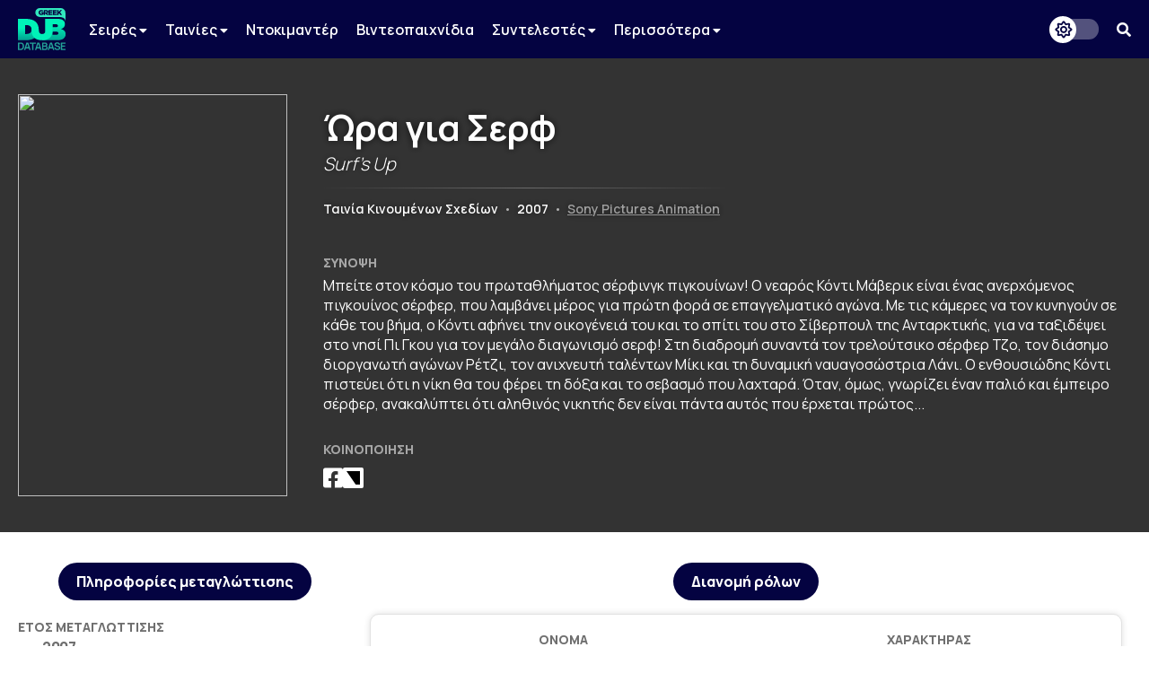

--- FILE ---
content_type: text/html; charset=UTF-8
request_url: https://www.greekdubdb.com/title?id=877
body_size: 7330
content:
<!DOCTYPE html>
<html lang="el">

<head>
	<meta charset="UTF-8">
	<link rel="icon" href="/images/favicon.svg">
	<link rel="mask-icon" href="/images/mask-icon.svg" color="#31E8BE">
	<link rel="apple-touch-icon" href="/images/apple-touch-icon.png">
	<meta name="viewport" content="width=device-width, initial-scale=1">
	<meta name="theme-color" content="#040341">
		<link type="text/css" rel="stylesheet" href="/style.css?Tuesday 13th of February 2024 09:20:04 PM">
	<link type="text/css" rel="stylesheet" href="https://use.fontawesome.com/releases/v5.14.0/css/all.css">
	<link href="https://fonts.googleapis.com/css2?family=Manrope:wght@200;300;400;500;600;700;800&amp;display=swap" rel="stylesheet">
	<link href="https://fonts.googleapis.com/css?family=Open+Sans:300,400,600,700,800%7CRoboto:100,300,400,500,700,900&amp;display=swap&amp;subset=greek" rel="stylesheet">
	<script src="https://ajax.googleapis.com/ajax/libs/jquery/3.5.1/jquery.min.js"></script>
	<link rel="stylesheet" type="text/css" href="slick/slick.css?Sunday 23rd of May 2021 06:09:26 PM"/>
	<script type="text/javascript" src="slick/slick.min.js"></script>
<!-- Global site tag (gtag.js) - Google Analytics -->
<script async src="https://www.googletagmanager.com/gtag/js?id=G-B7DVVLV5FR"></script>
<script>
  window.dataLayer = window.dataLayer || [];
  function gtag(){dataLayer.push(arguments);}
  gtag('js', new Date());

  gtag('config', 'G-B7DVVLV5FR');
</script>				
					<html>
	<meta property="og:title" content="Ώρα για Σερφ (Surf's Up) - Greek Dub DB" /><meta property="og:type" content="website" /><meta property="og:description" content="Μπείτε στον κόσμο του πρωταθλήματος σέρφινγκ πιγκουίνων! Ο νεαρός Κόντι Μάβερικ είναι ένας ανερχόμενος πιγκουίνος σέρφερ, που λαμβάνει μέρος για πρώτη φορά σε επαγγελματικό αγώνα. Με τις κάμερες να τον κυνηγούν σε κάθε του βήμα, ο Κόντι αφήνει την οικογένειά του και το σπίτι του στο Σίβερπουλ της Ανταρκτικής, για να ταξιδέψει στο νησί Πι Γκου για τον μεγάλο διαγωνισμό σερφ! Στη διαδρομή συναντά τον τρελούτσικο σέρφερ Τζο, τον διάσημο διοργανωτή αγώνων Ρέτζι, τον ανιχνευτή ταλέντων Μίκι και τη δυναμική ναυαγοσώστρια Λάνι. Ο ενθουσιώδης Κόντι πιστεύει ότι η νίκη θα του φέρει τη δόξα και το σεβασμό που λαχταρά. Όταν, όμως, γνωρίζει έναν παλιό και έμπειρο σέρφερ, ανακαλύπτει ότι αληθινός νικητής δεν είναι πάντα αυτός που έρχεται πρώτος..." /><meta name="description" content="Μπείτε στον κόσμο του πρωταθλήματος σέρφινγκ πιγκουίνων! Ο νεαρός Κόντι Μάβερικ είναι ένας ανερχόμενος πιγκουίνος σέρφερ, που λαμβάνει μέρος για πρώτη φορά σε επαγγελματικό αγώνα. Με τις κάμερες να τον κυνηγούν σε κάθε του βήμα, ο Κόντι αφήνει την οικογένειά του και το σπίτι του στο Σίβερπουλ της Ανταρκτικής, για να ταξιδέψει στο νησί Πι Γκου για τον μεγάλο διαγωνισμό σερφ! Στη διαδρομή συναντά τον τρελούτσικο σέρφερ Τζο, τον διάσημο διοργανωτή αγώνων Ρέτζι, τον ανιχνευτή ταλέντων Μίκι και τη δυναμική ναυαγοσώστρια Λάνι. Ο ενθουσιώδης Κόντι πιστεύει ότι η νίκη θα του φέρει τη δόξα και το σεβασμό που λαχταρά. Όταν, όμως, γνωρίζει έναν παλιό και έμπειρο σέρφερ, ανακαλύπτει ότι αληθινός νικητής δεν είναι πάντα αυτός που έρχεται πρώτος..." /><meta property="og:image" content="https://i.ibb.co/R97mxXh/image.jpg" /><meta property="og:url" content="https://www.greekdubdb.com/title?id=877" /></head><body>
	<!--<div id="notice" class="ntc-hide">
		<div class="notice-close"><i class="fas fa-times"></i></div>
		<div class="notice-wrapper">
			<div class="notice-text">
				<span class="notice-normal">Λόγω έλλειψης παροχής στοιχείων από κανάλια ή διανομείς, σε ορισμένους τίτλους παρουσιάζονται ελλείψεις.</span>
				<span class="notice-light">Όποιος έχει τεκμηριωμένη γνώση επ' αυτών, θα ήταν χαρά μας, να επικοινωνήσει μαζί μας.</span>
			</div>
		</div>
	</div>
	<div id="notice_cookies">
		<div class="cookies_accept">Όλα</div>
		<div class="cookies_reject">Τα αναγκαία</div>
		<div class="notice-wrapper">
			<div class="notice-text">
				<span class="notice-normal">Αυτός ο ιστότοπος χρησιμοποιεί cookies.</span>
				<span class="notice-light">Μπορείτε να επιλέξετε ποιά cookies θα χρησιμοποιούμε. Μάθετε περισσότερα για τον τρόπο που χρησιμοποιούμε τα cookies στην <a href="/privacy"><b>Πολιτική Απορρήτου</b></a> μας.</span>
			</div>
		</div>
	</div>
	<script id="notice-js">
		const ntc_btn = document.querySelector(".notice-close");
		const ntc_btn_c = document.querySelector(".cookies_accept");
		const ntc_btn_r = document.querySelector(".cookies_reject");

		const currentChoice = localStorage.getItem("choice");
		const currentChoiceCookies = localStorage.getItem("cookies");
		if (currentChoice == "closed") {
		  //document.getElementById("notice").classList.add("ntc-hide");
		}

		if (getCookie("cookieConsent")=="accept"||getCookie("cookieConsent")=="deny") {
		  document.getElementById("notice_cookies").classList.add("ntc-hide");
		}

		ntc_btn.addEventListener("click", function () {
		  document.getElementById("notice").classList.toggle("ntc-hide");

		  let choice = "opened";
		  if (document.getElementById("notice").classList.contains("ntc-hide")) {
			choice = "closed";
		  }
		  localStorage.setItem("choice", choice);
		});
		
		ntc_btn_c.addEventListener("click", function () {
		  document.getElementById("notice_cookies").classList.toggle("ntc-hide");
		  var selector = document.getElementById("priv_selector")
		  if(selector !== null){
			selector.style.display="";
		  }
		  
		  if(document.querySelector(".priv_r") !== null){
			  document.querySelector(".priv_r").classList.add("priv-disabled");
		  }

		  let cookies = "unset";
		  if (document.getElementById("notice_cookies").classList.contains("ntc-hide")) {
			cookies = "accept";
		  }
		  setCookie("cookieConsent",cookies,365);
		  //localStorage.setItem("cookies", cookies);
		});
		ntc_btn_r.addEventListener("click", function () {
		  document.getElementById("notice_cookies").classList.toggle("ntc-hide");
		  var selector = document.getElementById("priv_selector")
		  if(selector !== null){
			selector.style.display="";
		  }
		  
		  if(document.querySelector(".priv_a") !== null){
			  document.querySelector(".priv_a").classList.add("priv-disabled");
		  }

		  let cookies = "unset";
		  if (document.getElementById("notice_cookies").classList.contains("ntc-hide")) {
			cookies = "deny";
		  }
		  setCookie("cookieConsent",cookies,365);
		  //localStorage.setItem("cookies", cookies);
		});
		function setCookie(cname, cvalue, exdays) {
		  var d = new Date();
		  d.setTime(d.getTime() + (exdays*24*60*60*1000));
		  var expires = "expires="+ d.toUTCString();
		  document.cookie = cname + "=" + cvalue + ";" + expires + ";path=/";
		}
		function getCookie(cname) {
		  var name = cname + "=";
		  var decodedCookie = decodeURIComponent(document.cookie);
		  var ca = decodedCookie.split(';');
		  for(var i = 0; i <ca.length; i++) {
			var c = ca[i];
			while (c.charAt(0) == ' ') {
			  c = c.substring(1);
			}
			if (c.indexOf(name) == 0) {
			  return c.substring(name.length, c.length);
			}
		  }
		  return "";
		}
	</script>-->
	<header>
		<div class="navbar">
			<div class="navbar-container row">
				 <div class="header-left">
					<div class="menu-button" id="mb" onclick="togleMenu(); togleMenuBg();">
						<i class="fas fa-bars"></i>
					</div>
					<a class="main-logo" href="/">
						<img src="/images/logo.svg">
					</a>
					<div class="menu" id="myLinks"><div class="dropdown" id="menu">
							<button class="dropbtn" id="menu">Σειρές 
							  <i class="fa fa-caret-down" style="font-size:14px"></i>
							</button>
							 <div class="dropdown-content" id="menu">
							 <a href="/series/cartoons" id="menu">Κινούμενα Σχέδια</a>
							 <a href="/series/liveaction" id="menu">Ζωντανής Δράσης</a>
							 <a href="/series/telenovelas" id="menu">Τηλενουβέλες</a>
							 <a href="/shows" id="menu">Εκπομπές</a>
							</div>
						</div>
						<div class="dropdown" id="menu">
							<button class="dropbtn" id="menu">Ταινίες 
							  <i class="fa fa-caret-down" style="font-size:14px"></i>
							</button>
							 <div class="dropdown-content" id="menu">
							 <a href="/movies/cartoons" id="menu">Κινούμενα Σχέδια</a>
							 <a href="/movies/liveaction" id="menu">Ζωντανής Δράσης</a>
							</div>
						</div>
						<a href="/documentaries" id="menu">Ντοκιμαντέρ</a>
						<a href="/videogames" id="menu">Βιντεοπαιχνίδια</a>
						<div class="dropdown" id="menu">
							<button class="dropbtn" id="menu">Συντελεστές 
							  <i class="fa fa-caret-down" style="font-size:14px"></i>
							</button>
							 <div class="dropdown-content" id="menu">
							 <a href="/actors" id="menu">Ηθοποιοί</a>
							 <a href="/directors" id="menu">Σκηνοθέτες</a>
							 <a href="/translators" id="menu">Μεταφραστές</a>
							 <a href="/singers" id="menu">Τραγουδιστές</a>
							 <a href="/lyricists" id="menu">Στιχουργοί</a>
							 <a href="/musicsupervisors" id="menu">Μουσικοί επιμελητές</a>
							 <a href="/adaptation" id="menu">Προσαρμογείς</a>
							 <a href="/soundrecorders" id="menu">Ηχολήπτες</a>
							 <a href="/audiomix" id="menu">Μίκτες ήχου</a>
							 </div>
						</div>
						<div class="dropdown" id="menu">
							<button class="dropbtn" id="menu">Περισσότερα
							  <i class="fa fa-caret-down" style="font-size:14px"></i>
							</button>
							 <div class="dropdown-content" id="menu">
							 <a href="/studios" id="menu">Στούντιο</a>
							 <a href="/companies" id="menu">Εταιρείες</a>
							 <a href="/networks" id="menu">Δίκτυα</a>
							 <a href="/distributors" id="menu">Διανομείς</a>
							 <a href="/characters" id="menu">Χαρακτήρες</a>
	<a href="/foreignactors" id="menu">Ξένοι ηθοποιοί</a>
							 </div>
						</div></div>
					<div class="menu-bg" id="myLinksBg" onclick="togleMenu(); togleMenuBg();"></div>
				</div>
				 <div class="header-right">
					<div class="dark-mode-button">
						<div class="btn-toggle"></div>
					</div>
					<script id="rendered-js">
						const btn = document.querySelector(".btn-toggle");

						const currentTheme = localStorage.getItem("theme");
						if (currentTheme == "dark") {
						  document.body.classList.add("dark-theme");
						}

						btn.addEventListener("click", function () {
						  document.body.classList.toggle("dark-theme");

						  let theme = "light";
						  if (document.body.classList.contains("dark-theme")) {
							theme = "dark";
						  }
						  localStorage.setItem("theme", theme);
						});
					</script><div class="search-button" onclick="togleSearch(&quot;visible&quot;, &quot;1&quot;)"><i class="fas fa-search" ></i></div>
			     </div>
				 <div class="header-search" style="visibility: hidden; opacity: 0;" id="srow">
					<form action="/search" id="searchform">
						<input name="q" onblur="if (this.value == &quot;&quot;) {this.placeholder = &quot;Αναζήτηση...&quot;;}" onfocus="if (this.value == &quot;Αναζήτηση...&quot;) {this.value = &quot;&quot;;}" type="text" placeholder="Αναζήτηση...">
						<span class="hide-search" onclick="togleSearch(&quot;hidden&quot;, &quot;0&quot;)"><i class="fas fa-times"></i></span>
					</form>
				 </div>
			</div>
		</div><script>
		function togleSearch(attr1, attr2) {
		  document.getElementById("srow").style.visibility = attr1;
		  document.getElementById("srow").style.opacity = attr2;
		}
		function togleMenu() {
		  var x = document.getElementById("myLinks");
		  var y = document.getElementById("mb");
		  
		  if(y.style.color === "rgb(49, 232, 190)" || y.style.color === "#31e8be"){
			  y.style.color="#fff";
			  y.style.transition = "color 600ms ease 0s";
		  }else{
			  y.style.color="#31e8be";
			  y.style.transition = "color 600ms ease 0s";
		  }
		  
		  if (x.style.visibility === "visible") {
			x.style.visibility = "hidden";
			x.style.opacity = "0";
		  } else {
			x.style.visibility = "visible";
			x.style.opacity = "1";
		  }
		}
		function togleMenuBg() {
		  var x = document.getElementById("myLinksBg");
		  if (x.style.visibility === "visible") {
			x.style.visibility = "hidden";
			x.style.opacity = "0";
			document.body.style.overflow = "unset";
		  } else {
			x.style.visibility = "visible";
			x.style.opacity = "1";
			document.body.style.overflow = "hidden";
		  }
		}
		</script>
	</header><div class="main-wrapper"><title>Ώρα για Σερφ (Surf's Up) - Greek Dub DB</title><head><style type="text/css"> .main-wrapper {background-image: url(https://i.ibb.co/R97mxXh/image.jpg);}</style></head><div class="header-wrapper"><div class="header-container row"><div class="header-poster-container"><div class="header-poster"><img class="poster" src="https://i.ibb.co/R97mxXh/image.jpg"></div></div><div class="main-box"><div class="serie-t"><span class="t-gr">Ώρα για Σερφ</span><span class="t-en">Surf's Up</span><hr><br><span class="t-type">Ταινία Κινουμένων Σχεδίων</span> <span class="t-bar">•</span> <span class="t-year">2007</span> <span class="t-bar">•</span> <span class="t-ch"><a href="company?id=755">Sony Pictures Animation</a></span></div><div class="serie-d"><div class="serie-section-title">Σύνοψη</div><div class="section-text">Μπείτε στον κόσμο του πρωταθλήματος σέρφινγκ πιγκουίνων! Ο νεαρός Κόντι Μάβερικ είναι ένας ανερχόμενος πιγκουίνος σέρφερ, που λαμβάνει μέρος για πρώτη φορά σε επαγγελματικό αγώνα. Με τις κάμερες να τον κυνηγούν σε κάθε του βήμα, ο Κόντι αφήνει την οικογένειά του και το σπίτι του στο Σίβερπουλ της Ανταρκτικής, για να ταξιδέψει στο νησί Πι Γκου για τον μεγάλο διαγωνισμό σερφ! Στη διαδρομή συναντά τον τρελούτσικο σέρφερ Τζο, τον διάσημο διοργανωτή αγώνων Ρέτζι, τον ανιχνευτή ταλέντων Μίκι και τη δυναμική ναυαγοσώστρια Λάνι. Ο ενθουσιώδης Κόντι πιστεύει ότι η νίκη θα του φέρει τη δόξα και το σεβασμό που λαχταρά. Όταν, όμως, γνωρίζει έναν παλιό και έμπειρο σέρφερ, ανακαλύπτει ότι αληθινός νικητής δεν είναι πάντα αυτός που έρχεται πρώτος...</div></div><div class="serie-share"><div class="serie-section-title">Κοινοποίηση</div>
					<div class="section-social">
						<a onclick="popUp=window.open('https://www.facebook.com/sharer/sharer.php?quote=Ώρα για Σερφ (Surf's Up) - Greek Dub DB&u=https://www.greekdubdb.com/title?id=877', 'popupwindow', 'scrollbars=yes,width=600,height=350');popUp.focus();return false" target="_blank"><i class="fab fa-facebook-square"></i></a>
						<a onclick="popUp=window.open('https://twitter.com/intent/tweet?text=Ώρα για Σερφ (Surf's Up) - Greek Dub DB&url=https://www.greekdubdb.com/title?id=877', 'popupwindow', 'scrollbars=yes,width=600,height=350');popUp.focus();return false" class="f-x-square-wrap" target="_blank"><i class="f-x-square"></i></a>
					</div></div></div></div></div><div class="container-wrapper"><div class="container-sec row"><div class="serie-p-left"><div class="serie-info-title">Πληροφορίες μεταγλώττισης</div><script>
function openTab(evt, tabName, f) {
  var i, tabcontent, tablinks;
  tabcontent = document.getElementsByClassName("tabcontent");
  for (i = 0; i < tabcontent.length; i++) {
    tabcontent[i].style.position = "fixed";
    tabcontent[i].style.visibility = "hidden";
    tabcontent[i].style.opacity = "0";
    tabcontent[i].style.transition = "none";
  }

  tablinks = document.getElementsByClassName("t-met");
  for (i = 0; i < tablinks.length; i++) {
    tablinks[i].className = tablinks[i].className.replace(" active", "");
  }
  
  if (document.getElementById("s_"+tabName)){
	  document.getElementById("roles_banner").style.visibility = "hidden";
	  document.getElementById("roles_banner").style.opacity = "0";
	  document.getElementById("roles_banner").style.position = "fixed";
	  document.getElementById("roles_banner").style.transition = "none";
	  //console.log(document.getElementById("s_"+tabName));
  }else{
	  document.getElementById("roles_banner").style.visibility = "visible";
	  document.getElementById("roles_banner").style.opacity = "1";
	  document.getElementById("roles_banner").style.position = "unset";
	  document.getElementById("roles_banner").style.transition = "opacity 600ms ease 0s, visibility 600ms ease 0s";
  }
  
  document.getElementById("dub_info_"+tabName).style.visibility = "visible";
  document.getElementById("dub_info_"+tabName).style.opacity = "1";
  document.getElementById("dub_info_"+tabName).style.position = "unset";
  document.getElementById("dub_info_"+tabName).style.transition = "opacity 600ms ease 0s, visibility 600ms ease 0s";
  document.getElementById("dub_"+tabName).style.visibility = "visible";
  document.getElementById("dub_"+tabName).style.opacity = "1";
  document.getElementById("dub_"+tabName).style.position = "unset";
  document.getElementById("dub_"+tabName).style.transition = "opacity 600ms ease 0s, visibility 600ms ease 0s";
  evt.currentTarget.className += " active";
  var c_tab="&dub="+tabName;
  if(f){
	  c_tab="";
  }
  window.history.pushState("object or string", "Title", "/title?id=877"+c_tab);
}
</script><div id="dub_info_0" class="serie-info-section tabcontent"><div class="serie-info"><div class="serie-section-title">Έτος μεταγλώττισης</div><div class="serie-section"><seperator></seperator><div class="section-text">2007</div></div></div><div class="serie-info"><div class="serie-section-title">Σκηνοθετική επιμέλεια</div><div class="serie-section"><div><seperator></seperator> <div class="section-text"><a href="person?id=14">Πέτρος Δαμουλής</a></div><space></space><seperator></seperator> <div class="section-text"><a href="person?id=204">Μαρία Ζερβού</a><div class="note">βοηθός σκηνοθέτη</div></div></div></div></div><div class="serie-info"><div class="serie-section-title">Μετάφραση</div><div class="serie-section"><div><seperator></seperator> <div class="section-text"><a href="person?id=482">Κάτια Πρωτογεροπούλου</a></div></div></div></div><div class="serie-info"><div class="serie-section-title">Προσαρμογή</div><div class="serie-section"><seperator></seperator> <div class="section-text"><a href="person?id=14">Πέτρος Δαμουλής</a></div><space></space><seperator></seperator> <div class="section-text"><a href="person?id=204">Μαρία Ζερβού</a></div></div></div><div class="serie-info"><div class="serie-section-title">Ηχοληψία</div><div class="serie-section"><seperator></seperator> <div class="section-text"><a href="person?id=2637">Στέφανος Δουβίτσας</a></div><space></space><seperator></seperator> <div class="section-text"><a href="person?id=2579">Κώστας Λινοξυλάκης</a></div></div></div><div class="serie-info" id="i-studio-rec"><div class="serie-section-title">Στούντιο ηχογράφησης</div><div class="serie-section"><div><seperator></seperator> <div class="section-text"><div class="wrapper" id="normal"><a href="studio?id=18"><img src="https://i.imgur.com/yf2S2KH.png" title="Power Music Productions"></a></div><div class="wrapper" id="dark"><a href="studio?id=18"><img src="https://i.imgur.com/yf2S2KH.png" title="Power Music Productions"></a></div></div></div></div></div><div class="serie-info" id="i-distributor"><div class="serie-section-title">Διανομείς</div><div class="serie-section"><div><seperator></seperator> <div class="section-text"><div class="wrapper" id="normal"><a href="distributor?id=8"><img src="https://vignette.wikia.nocookie.net/logopedia/images/d/d7/Sony_Pictures_logo.svg/revision/latest/scale-to-width-down/340?cb=20171212193032" title="Sony Hellas"></a></div><div class="wrapper" id="dark"><a href="distributor?id=8"><img src="https://vignette.wikia.nocookie.net/logopedia/images/d/d7/Sony_Pictures_logo.svg/revision/latest/scale-to-width-down/340?cb=20171212193032" title="Sony Hellas"></a></div></div><seperator></seperator> <div class="section-text"><div class="wrapper" id="normal"><a href="distributor?id=1"><img src="https://i.imgur.com/k4wofed.png" title="Audio Visual"></a></div><div class="wrapper" id="dark"><a href="distributor?id=1"><img src="https://i.imgur.com/Qwg8NyW.png" title="Audio Visual"></a></div></div></div></div></div></div><br><div class="ad"><script async src="https://pagead2.googlesyndication.com/pagead/js/adsbygoogle.js"></script>
<!-- tall_responsive -->
<ins class="adsbygoogle"
     style="display:block"
     data-ad-client="ca-pub-8001291401734182"
     data-ad-slot="1156025539"
     data-ad-format="auto"
     data-full-width-responsive="true"></ins>
<script>
	 if(window.innerWidth<880){
		 var x = document.getElementsByClassName("adsbygoogle");
		 var ad = x[0];
		 ad.setAttribute("data-ad-slot","4837690291");
	 }

     (adsbygoogle = window.adsbygoogle || []).push({});
</script></div></div><div class="serie-p-right"><div class="serie-info-title" id="roles_banner">Διανομή ρόλων</div><div id="dub_0" class="tabcontent" ><div class="serie-table"><table class="t4"><tr><th>Όνομα</th><th>Χαρακτήρας</th></tr><tr><td class="t-name"><div class="act"><div class="pic"><a href="person?id=1372"><img src="https://i.ibb.co/YFTs45kq/image.png" alt="Person photo"></a></div><div class="nam"><a href="person?id=1372">Άνθιμος Ανανιάδης</a></td><td class="t-char"><seperator></seperator><div class="section-text"><div class="role-name">Κόντυ Μάβερικ</div></div></div></td></tr><tr><td class="t-name"><div class="act"><div class="pic"><a href="person?id=1373"><img src="https://i.imgur.com/1Uw8mh1.png" alt="Person photo"></a></div><div class="nam"><a href="person?id=1373">Κωνσταντίνος Μαρκουλάκης</a></td><td class="t-char"><seperator></seperator><div class="section-text"><div class="role-name">Μεγάλος Ζι</div></div></div></td></tr><tr><td class="t-name"><div class="act"><div class="pic"><a href="person?id=1374"><img src="https://i.imgur.com/VRMrAPa.png" alt="Person photo"></a></div><div class="nam"><a href="person?id=1374">Αγγελική Δαλιάνη</a></td><td class="t-char"><seperator></seperator><div class="section-text"><div class="role-name">Λάνι</div></div></div></td></tr><tr><td class="t-name"><div class="act"><div class="pic"><a href="person?id=162"><img src="https://i.imgur.com/nh0dSOV.png" alt="Person photo"></a></div><div class="nam"><a href="person?id=162">Χρήστος Θάνος</a></td><td class="t-char"><seperator></seperator><div class="section-text"><div class="role-name">Τζο Κότας</div></div></div></td></tr><tr><td class="t-name"><div class="act"><div class="pic"><a href="person?id=147"><img src="https://i.imgur.com/AELm7N7.png" alt="Person photo"></a></div><div class="nam"><a href="person?id=147">Νέστωρ Κοψιδάς</a></td><td class="t-char"><seperator></seperator><div class="section-text"><div class="role-name">Τέρας Έβανς</div></div></div></td></tr><tr><td class="t-name"><div class="act"><div class="pic"><a href="person?id=14"><img src="https://i.imgur.com/HhW61tB.png" alt="Person photo"></a></div><div class="nam"><a href="person?id=14">Πέτρος Δαμουλής</a></td><td class="t-char"><seperator></seperator><div class="section-text"><div class="role-name">Ρέτζι</div></div></div></td></tr><tr><td class="t-name"><div class="act"><div class="pic"><a href="person?id=128"><img src="https://i.imgur.com/Z1MHQm2.png" alt="Person photo"></a></div><div class="nam"><a href="person?id=128">Σπύρος Μπιμπίλας</a></td><td class="t-char"><seperator></seperator><div class="section-text"><div class="role-name">Μάικ</div></div></div></td></tr><tr><td class="t-name"><div class="act"><div class="pic"><a href="person?id=246"><img src="https://i.imgur.com/pqvjPTq.png" alt="Person photo"></a></div><div class="nam"><a href="person?id=246">Κωνσταντίνος Κακκανάς</a></td><td class="t-char"><seperator></seperator><div class="section-text"><div class="role-name">Γκλεν</div></div></div></td></tr><tr><td class="t-name"><div class="act"><div class="pic"><a href="person?id=22"><img src="https://i.imgur.com/mIPxNjg.png" alt="Person photo"></a></div><div class="nam"><a href="person?id=22">Βίνα Παπαδοπούλου</a></td><td class="t-char"><seperator></seperator><div class="section-text"><div class="role-name">Έντνα</div></div></div></td></tr><tr><td class="t-name"><div class="act"><div class="pic"><a href="person?id=571"><img src="https://www.nou-pou.gr/wp-content/uploads/2018/06/36306522_1975988922711955_5789713436535422976_n.jpg" alt="Person photo"></a></div><div class="nam"><a href="person?id=571">Αντρέα Παλομπαρίνι</a></td><td class="t-char"><seperator></seperator><div class="section-text"><div class="role-name">Αντρέα Παλομπαρίνι</div></div></div></td></tr></table></div><div class="serie-table" id="participants"><table class="t4"><tr><th colspan="2">Συμμετέχουν</th></tr><td class="t-name"><div class="act"><div class="pic"><a href="person?id=921"><img src="https://i.imgur.com/pEh42gk.png" alt="Person photo"></a></div><div class="nam"><a href="person?id=921">Πάνος Ασημένιος</a></div></div><space></space><div class="act"><div class="pic"><a href="person?id=928"><img src="images/avatar.svg" alt="Person photo"></a></div><div class="nam"><a href="person?id=928">Σοφία Δαμουλή</a></div></div><space></space><div class="act"><div class="pic"><a href="person?id=221"><img src="https://i.imgur.com/M138V2g.png" alt="Person photo"></a></div><div class="nam"><a href="person?id=221">Περικλής Λιανός</a></div></div><space></space><div class="act"><div class="pic"><a href="person?id=55"><img src="https://i.imgur.com/y9hR6yf.png" alt="Person photo"></a></div><div class="nam"><a href="person?id=55">Δημήτρης Μενούνος</a></div></div><space></space><div class="act"><div class="pic"><a href="person?id=377"><img src="images/avatar.svg" alt="Person photo"></a></div><div class="nam"><a href="person?id=377">Μυρτώ Ορφανάκου</a></div></div><space></space><div class="act"><div class="pic"><a href="person?id=334"><img src="https://i.imgur.com/4693iQv.png" alt="Person photo"></a></div><div class="nam"><a href="person?id=334">Ιφιγένεια Στάικου</a></div></div><space></space><div class="act"><div class="pic"><a href="person?id=222"><img src="https://i.imgur.com/U583o2T.png" alt="Person photo"></a></div><div class="nam"><a href="person?id=222">Στέλιος Ψαρουδάκης</a></div></div></td><td class="t-name"><div class="act"><div class="pic"><a href="person?id=478"><img src="images/avatar.svg" alt="Person photo"></a></div><div class="nam"><a href="person?id=478">Κώστας Γεωργίου</a></div></div><space></space><div class="act"><div class="pic"><a href="person?id=204"><img src="https://i.imgur.com/jDN2TUI.png" alt="Person photo"></a></div><div class="nam"><a href="person?id=204">Μαρία Ζερβού</a></div></div><space></space><div class="act"><div class="pic"><a href="person?id=406"><img src="https://www.hayati.gr/wp-content/uploads/hayati-giorgos-mataragkas.jpg" alt="Person photo"></a></div><div class="nam"><a href="person?id=406">Γιώργος Ματαράγκας</a></div></div><space></space><div class="act"><div class="pic"><a href="person?id=66"><img src="https://i.imgur.com/dbsimpj.png" alt="Person photo"></a></div><div class="nam"><a href="person?id=66">Όθων Μεταξάς</a></div></div><space></space><div class="act"><div class="pic"><a href="person?id=660"><img src="images/avatar.svg" alt="Person photo"></a></div><div class="nam"><a href="person?id=660">Φοίβη Ορφανάκου</a></div></div><space></space><div class="act"><div class="pic"><a href="person?id=236"><img src="https://i.imgur.com/eVpIXV6.png" alt="Person photo"></a></div><div class="nam"><a href="person?id=236">Χρήστος Συριώτης</a></div></div></td></table></table></div></div></div></div><div class="ad"><script async src="https://pagead2.googlesyndication.com/pagead/js/adsbygoogle.js"></script>
<!-- banner_horizontal -->
<ins class="adsbygoogle"
    style="display:inline-block;width:728px;height:90px"
     data-ad-client="ca-pub-8001291401734182"
     data-ad-slot="3053534011"</ins>
<script>

     (adsbygoogle = window.adsbygoogle || []).push({});
</script></div><br></body>
</html>
<!DOCTYPE html>
		</div>
	</div>
</body>
<head>
	<meta charset="UTF-8">
</head>
<div id="footer-wrapper">
		
		<div class="footer-container row">
    <div class="footer-up">
			
			
<div class="footer-section-1">
    <a href="https://www.facebook.com/greekdubdb/" target="_blank" class="f-fb" title="Facebook"><i class="fab fa-facebook"></i></a>
	<a href="https://www.twitter.com/greekdubdb/" target="_blank" class="f-x" title="X"></a>
    <a href="https://www.instagram.com/greekdubdb/" target="_blank" class="f-instagram" title="Instagram"><i class="fab fa-instagram"></i></a>
	<a href="https://www.youtube.com/c/greekdubdb/" target="_blank" class="f-yt" title="YouTube"><i class="fab fa-youtube"></i></a>
	<a href="https://open.spotify.com/show/5bxzzZOoQ94V6umxWiWaVW" target="_blank" class="f-sp" title="Spotify"><i class="fab fa-spotify"></i></a>
</div>
<div class="footer-section-2">
    <a href="/contact" class="f-links">Επικοινωνία</a><a href="/about" class="f-links">Σχετικά με εμάς</a><a href="/thanks" class="f-links">Ευχαριστίες</a><a href="/privacy" class="f-links">Πολιτική Απορρήτου</a>
</div>

    </div>
<div class="footer-down">
<div class="footer-copyright">Copyright <i class="far fa-copyright"></i> 2026 <a href="/" class="f-name">GREEK DUB DB</a></div><div class="footer-message">Λόγω έλλειψης παροχής στοιχείων από κανάλια ή διανομείς, σε ορισμένους τίτλους παρουσιάζονται ελλείψεις. Όποιος έχει τεκμηριωμένη γνώση επ' αυτών, θα ήταν χαρά μας, να επικοινωνήσει μαζί μας.</div>
    
    </div>
		</div>
	</div>

</html>

--- FILE ---
content_type: text/html; charset=utf-8
request_url: https://www.google.com/recaptcha/api2/aframe
body_size: 270
content:
<!DOCTYPE HTML><html><head><meta http-equiv="content-type" content="text/html; charset=UTF-8"></head><body><script nonce="pMGJPQBWGXHnz4TUdwrLYw">/** Anti-fraud and anti-abuse applications only. See google.com/recaptcha */ try{var clients={'sodar':'https://pagead2.googlesyndication.com/pagead/sodar?'};window.addEventListener("message",function(a){try{if(a.source===window.parent){var b=JSON.parse(a.data);var c=clients[b['id']];if(c){var d=document.createElement('img');d.src=c+b['params']+'&rc='+(localStorage.getItem("rc::a")?sessionStorage.getItem("rc::b"):"");window.document.body.appendChild(d);sessionStorage.setItem("rc::e",parseInt(sessionStorage.getItem("rc::e")||0)+1);localStorage.setItem("rc::h",'1768690159476');}}}catch(b){}});window.parent.postMessage("_grecaptcha_ready", "*");}catch(b){}</script></body></html>